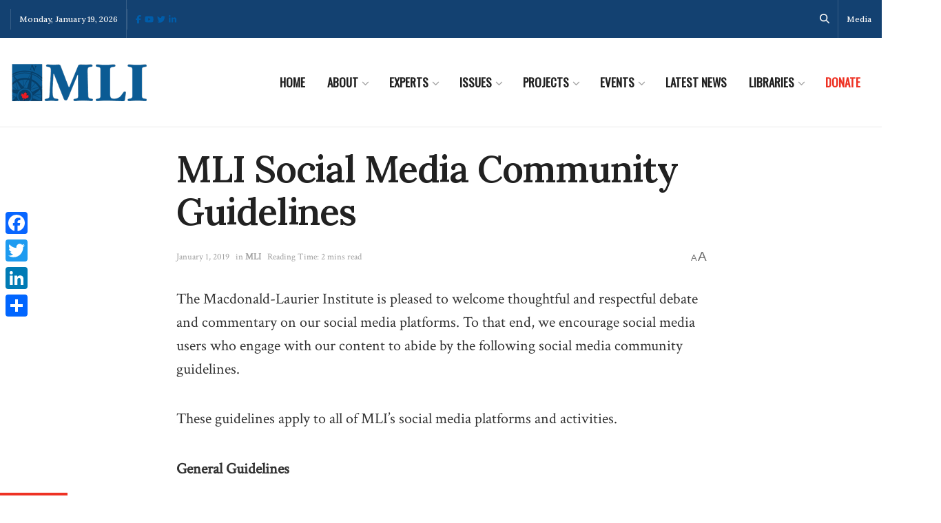

--- FILE ---
content_type: text/html;charset=UTF-8
request_url: https://pyvpu-glf.maillist-manage.com/campaigns/CaptchaVerify.zc?mode=generate
body_size: 541
content:
<img src='https://accounts.zoho.com/static/showcaptcha?digest=1_C_d9d50160a20af1c47ef38fbb5390fd54fd3d7746d9fe4f268c73360d076a50088dfbadf04406ec5ccddf84bb839624b49fe7a029f6dd3ec4a09f8679b0b3791c' style="width:100%;max-width:200px;box-sizing:border-box"/>


--- FILE ---
content_type: application/javascript;charset=UTF-8
request_url: https://pyvpu-glf.maillist-manage.com/ua/TrailEvent?category=update&action=view&trackingCode=ZCFORMVIEW&viewFrom=URL_ACTION&zx=13129bbd9&signupFormIx=3z71d519bf8f54d8199e3f44e5d713965d8388b8b25b24bd81d23d9a88d03a9d30&zcvers=3.0&source=https%3A%2F%2Fmacdonaldlaurier.ca%2Fmli-social-media-comment-management-policy%2F
body_size: 805
content:
zcParamsCallback({orgIx:"3z9a596f06c1b0d856cfeece4b99d7719aa46ec87377a59e3cd8cf9199d24a2cb0", actIx:"3z0610109d879474e9516b3a24c2064d024ee57f07a79a7f1ac9595c7666371f7e",custIx:"3z27aec7b2c339e304289e79f798f9b6f3106212b10139fb6bbdfb6b69783892e9"});
zcSFReferrerCallback({status:"200",encryptSFId:"3z71d519bf8f54d8199e3f44e5d713965d8388b8b25b24bd81d23d9a88d03a9d30",zc_ref:"3z27aec7b2c339e304289e79f798f9b6f3d7f378567ec6b1471f6544f6b98d7b34",cntrIx:"3z71d519bf8f54d8199e3f44e5d713965d9dbd97eb16a84d732c2d7a50ae74cc68"});


--- FILE ---
content_type: application/javascript;charset=UTF-8
request_url: https://pyvpu-zgpvh.maillist-manage.net/ua/TrailEvent?category=update&action=view&trackingCode=ZCFORMVIEW&viewFrom=URL_ACTION&zx=13129bbd9&signupFormIx=3z90677f8fca0380e6117a530ae8891072d60dee1fd8701f3dd368f7736bf908a2&zcvers=2.0&source=https%3A%2F%2Fmacdonaldlaurier.ca%2Fmli-social-media-comment-management-policy%2F&fromPopup=true
body_size: 805
content:
zcParamsCallback({orgIx:"3z9a596f06c1b0d856cfeece4b99d7719aa46ec87377a59e3cd8cf9199d24a2cb0", actIx:"3z0610109d879474e9516b3a24c2064d024ee57f07a79a7f1ac9595c7666371f7e",custIx:"3z951098a7c083e48719e9024db82c9882f28520da6387a254fbaab483af244d98"});
zcSFReferrerCallback({status:"200",encryptSFId:"3z90677f8fca0380e6117a530ae8891072d60dee1fd8701f3dd368f7736bf908a2",zc_ref:"3z951098a7c083e48719e9024db82c9882088dcadc6b2bdc4937dc006d2b527aea",cntrIx:"3z90677f8fca0380e6117a530ae8891072febc2f6c7de3bc745a2b0584a96b1dd5"});
